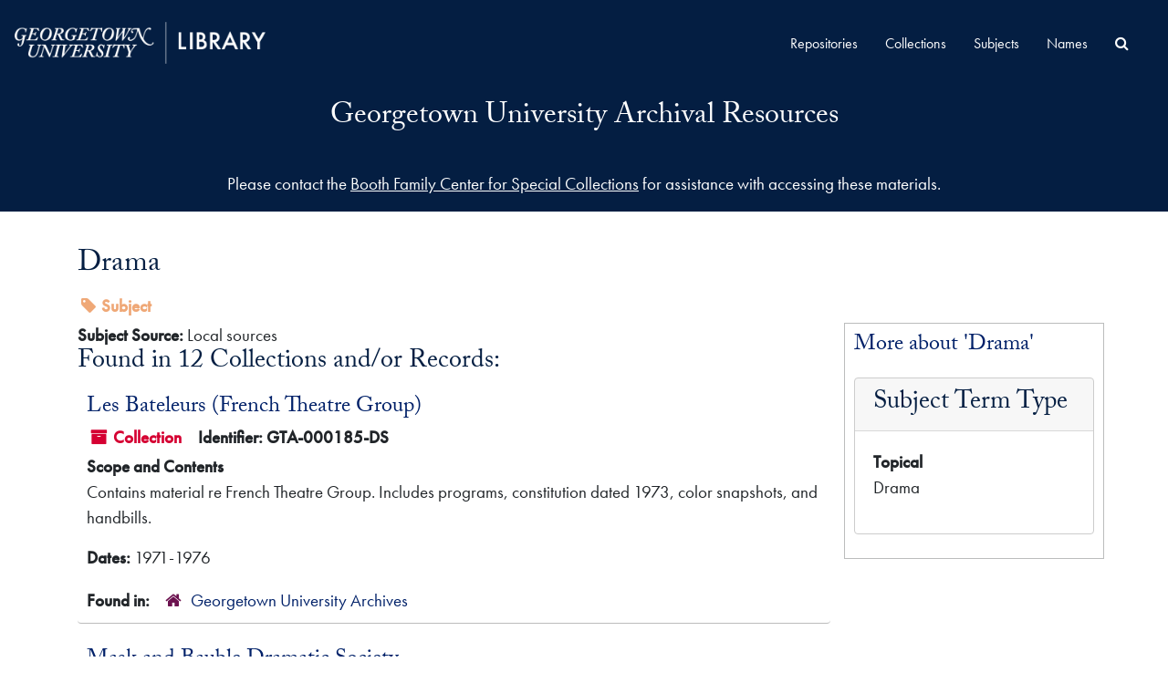

--- FILE ---
content_type: text/html;charset=utf-8
request_url: https://findingaids.library.georgetown.edu/subjects/126562
body_size: 30746
content:
<!DOCTYPE html>
<html lang="en">
<head>
	<meta charset="utf-8"/>
	<meta http-equiv="X-UA-Compatible" content="IE=edge"/>
	<meta name="viewport" content="width=device-width, initial-scale=1">
	<link rel="shortcut icon" type="image/x-icon" href="/assets/laufavicon.ico">
	<title>Drama | Georgetown University Archival Resources</title>
	<meta name="csrf-param" content="authenticity_token" />
<meta name="csrf-token" content="LikvqV9/pWoNGVlyiUCjlCVysrBees5viW2DEuEWgZ6aTYl0qAsfdOUFTpebwpmhD1Qg8DJZm1dXAElm6EJuYg==" />

		<meta name="referrer" content="origin-when-cross-origin" />

	<script>
	 var APP_PATH = '/';
	 var SHOW_IDENTIFIERS_IN_TREE = false;
	</script>

	<link rel="stylesheet" media="all" href="/assets/application-06bee93749fb0307ddd1eb45f8e45e1cd2057b711f981d5181c4aef99ba423ed.css" />
	<script src="/assets/application-589dd4e86c691634ac2aec1683b4c758133e463261a6795a9e45d0f75b93fad7.js"></script>
  <script src="/assets/gucustom.js"></script>
        
  

		<!-- Begin plugin layout -->
		<link rel="stylesheet" type="text/css" href="/assets/theme.css">
<script>
  (function(i,s,o,g,r,a,m){i['GoogleAnalyticsObject']=r;i[r]=i[r]||function(){
  (i[r].q=i[r].q||[]).push(arguments)},i[r].l=1*new Date();a=s.createElement(o),
  m=s.getElementsByTagName(o)[0];a.async=1;a.src=g;m.parentNode.insertBefore(a,m)
  })(window,document,'script','//www.google-analytics.com/analytics.js','ga');

  ga('create', 'UA-397597-20', 'auto');
  ga('send', 'pageview');
</script>
		<!-- End plugin layout -->
		<!-- Begin plugin layout -->
		
		<!-- End plugin layout -->

<!-- HTML5 shim and Respond.js for IE8 support of HTML5 elements and media queries -->
<!-- WARNING: Respond.js doesn't work if you view the page via file:// -->
<!--[if lt IE 9]>
	<script src="https://oss.maxcdn.com/html5shiv/3.7.3/html5shiv.min.js"></script>
	<script src="https://oss.maxcdn.com/respond/1.4.2/respond.min.js"></script>
<![endif]-->
</head>

<body class="min-h-screen d-flex flex-column">

		<!-- Begin plugin layout -->
		
		<!-- End plugin layout -->
		<!-- Begin plugin layout -->
		
		<!-- End plugin layout -->

	<div class="skipnav">
  <a class="sr-only sr-only-focusable" href="#maincontent">Skip to main content</a>
</div>


	<div class="container-fluid no-pad">
		<section  id="header">
  <div class="branding-container navbar-branding">
    <div class="gulogo">
      <a class="gulogo-link" href="https://www.library.georgetown.edu" title="Georgetown University Library Website"><img alt="Georgetown University Library Website" src="/assets/Georgetown_H_Library_1c-whiteCMYK.png" /></a>
    </div>
    <div class="row branding-title">
      <div class="col-sm-9 h1">
          <a title="Return to the ArchivesSpace homepage" href="https://findingaids.library.georgetown.edu"> Georgetown University Archival Resources</a> 
          
      </div>
    </div>
  </div>
</section>
		<section id="navigation">
  <nav class="navbar navbar-expand-lg navbar-default" aria-label="top-level navigation">
    <div class="collapse navbar-collapse top-bar" id="collapsemenu">
      <ul class="nav navbar-nav mr-auto">
          <li class="nav-item">
            <a class="nav-link" href="/repositories">Repositories</a>
          </li>
          <li class="nav-item">
            <a class="nav-link" href="/repositories/resources">Collections</a>
          </li>
          <li class="nav-item">
            <a class="nav-link" href="/subjects">Subjects</a>
          </li>
          <li class="nav-item">
            <a class="nav-link" href="/agents">Names</a>
          </li>
            <li class="nav-item"><a class="nav-link" href="/search?reset=true" title="Search All Archival Resources">
              <span class="fa fa-search" aria-hidden="true"></span>
              <span class="sr-only">Search All Archival Resources</span>
            </a>
          </li>
      </ul>
    </div>
    <button type="button" class="navbar-toggler" data-toggle="collapse" data-target="#collapsemenu" aria-expanded="false">
      <span class="sr-only">Navigation menu for smaller devices</span>
      <span class="icon-bar"></span>
      <span class="icon-bar"></span>
      <span class="icon-bar"></span>
    </button>
  </nav>
</section>
	</div>

	<div class="gu-ask-us container-fluid no-pad">
		Please contact the <a href="https://www.library.georgetown.edu/special-collections/using/requests/information">Booth Family Center for Special Collections</a> for assistance with accessing these materials.
	</div>

	<section id="content" class="container">
		<a name="maincontent" id="maincontent"></a>
		
		<div id="main-content">
  <div class="row" id="info_row">
    <div class="information col-sm-7">
      

<h1>
    Drama
</h1>


<div class="badge-and-identifier">
  <div class="record-type-badge subject">
    <i class="fa fa-tag"></i>&#160;Subject 
  </div>
</div>

    </div>
    <div class="page_actions col-sm-5 right">
      <div title="Page Actions" class="d-flex justify-content-end">
    <div class="large-badge text-center resource p-1">
            <a id="staff-link" href="#" class="btn btn-default page_action staff d-none" target="_blank">
        <i class="fa fa-pencil fa-3x"></i>
        <br/>
        Staff Only
    </a>

    </div>
</div>

    </div>
  </div>
  <div class="row align-items-start">
    <div class="information col-sm-9">
      <div class="clear">
        <span class="inline-label clear">Subject Source: </span>Local sources
      </div>
        <h2>Found in 12 Collections and/or Records:</h2>
  
       <div class="recordrow" style="clear:both" data-uri="/repositories/12/resources/10917">
    

<h3>
    <a class="record-title" href="/repositories/12/resources/10917">
      Les Bateleurs (French Theatre Group)
    </a>
</h3>


<div class="badge-and-identifier">
  <div class="record-type-badge resource">
    <i class="fa fa-archive"></i>&#160;Collection 
  </div>
    <div class="identifier">
      <span class="id-label">Identifier:</span>&#160;<span class="component">GTA-000185-DS</span>
    </div>
</div>

    <div class="recordsummary" style="clear:both">

    <div class="abstract single_note">
      <span class='inline-label'>Scope and Contents</span>
        <p>Contains material re French Theatre Group.  Includes programs, constitution dated 1973, color snapshots, and handbills.</p>
    </div>

    <div class="dates">
        <strong>Dates: </strong>
      1971-1976
    </div>

  <div class="staff-hidden d-none">
  </div>

    

  <div class="result_context">
      <strong>Found in: </strong>
<span class="repo_name">
  <span class='record-type-badge repository' aria-hidden='true'>       <i class='fa fa-home'></i>     </span>
  <a href="/repositories/12">Georgetown University Archives </a>
</span>

  </div>




</div>



   </div>

       <div class="recordrow" style="clear:both" data-uri="/repositories/12/resources/11653">
    

<h3>
    <a class="record-title" href="/repositories/12/resources/11653">
      Mask and Bauble Dramatic Society
    </a>
</h3>


<div class="badge-and-identifier">
  <div class="record-type-badge resource">
    <i class="fa fa-archive"></i>&#160;Collection 
  </div>
    <div class="identifier">
      <span class="id-label">Identifier:</span>&#160;<span class="component">GTA-030707</span>
    </div>
</div>

    <div class="recordsummary" style="clear:both">


    <div class="dates">
        <strong>Dates: </strong>
      1968, 1988-2002
    </div>

  <div class="staff-hidden d-none">
  </div>

    

  <div class="result_context">
      <strong>Found in: </strong>
<span class="repo_name">
  <span class='record-type-badge repository' aria-hidden='true'>       <i class='fa fa-home'></i>     </span>
  <a href="/repositories/12">Georgetown University Archives </a>
</span>

  </div>




</div>



   </div>

       <div class="recordrow" style="clear:both" data-uri="/repositories/12/resources/11656">
    

<h3>
    <a class="record-title" href="/repositories/12/resources/11656">
      Mask and Bauble Dramatic Society
    </a>
</h3>


<div class="badge-and-identifier">
  <div class="record-type-badge resource">
    <i class="fa fa-archive"></i>&#160;Collection 
  </div>
    <div class="identifier">
      <span class="id-label">Identifier:</span>&#160;<span class="component">GTA-030709</span>
    </div>
</div>

    <div class="recordsummary" style="clear:both">


    <div class="dates">
        <strong>Dates: </strong>
      1950-2003
    </div>

  <div class="staff-hidden d-none">
  </div>

    

  <div class="result_context">
      <strong>Found in: </strong>
<span class="repo_name">
  <span class='record-type-badge repository' aria-hidden='true'>       <i class='fa fa-home'></i>     </span>
  <a href="/repositories/12">Georgetown University Archives </a>
</span>

  </div>




</div>



   </div>

       <div class="recordrow" style="clear:both" data-uri="/repositories/12/resources/10797">
    

<h3>
    <a class="record-title" href="/repositories/12/resources/10797">
      Mask and Bauble Dramatic Society: "Assassins" Collection
    </a>
</h3>


<div class="badge-and-identifier">
  <div class="record-type-badge resource">
    <i class="fa fa-archive"></i>&#160;Collection 
  </div>
    <div class="identifier">
      <span class="id-label">Identifier:</span>&#160;<span class="component">GTA-000065-DS</span>
    </div>
</div>

    <div class="recordsummary" style="clear:both">

    <div class="abstract single_note">
      <span class='inline-label'>Scope and Contents</span>
        <p>"Assassins", a musical by John Weidman and Stephen Sondheim, was presented by the Mask and Bauble Dramatic Society in 2005.  The show was produced by Jamie Gahlon and directed by Micheal Kocher.  Included in the collection are a program, an album of color photographs, and a video recording of a performance. Also included is an album of color photographs from an earlier Mask and Bauble presentation of "Assassins" in 1997.</p>
    </div>

    <div class="dates">
        <strong>Dates: </strong>
      1997, 2005
    </div>

  <div class="staff-hidden d-none">
  </div>

    

  <div class="result_context">
      <strong>Found in: </strong>
<span class="repo_name">
  <span class='record-type-badge repository' aria-hidden='true'>       <i class='fa fa-home'></i>     </span>
  <a href="/repositories/12">Georgetown University Archives </a>
</span>

  </div>




</div>



   </div>

       <div class="recordrow" style="clear:both" data-uri="/repositories/12/resources/11044">
    

<h3>
    <a class="record-title" href="/repositories/12/resources/11044">
      Old Archives: Dramatic Association/Mask and Bauble Club
    </a>
</h3>


<div class="badge-and-identifier">
  <div class="record-type-badge resource">
    <i class="fa fa-archive"></i>&#160;Collection 
  </div>
    <div class="identifier">
      <span class="id-label">Identifier:</span>&#160;<span class="component">GTA-000314</span>
    </div>
</div>

    <div class="recordsummary" style="clear:both">


    <div class="dates">
        <strong>Dates: </strong>
      1853-1971
    </div>

  <div class="staff-hidden d-none">
  </div>

    

  <div class="result_context">
      <strong>Found in: </strong>
<span class="repo_name">
  <span class='record-type-badge repository' aria-hidden='true'>       <i class='fa fa-home'></i>     </span>
  <a href="/repositories/12">Georgetown University Archives </a>
</span>

  </div>




</div>



   </div>

       <div class="recordrow" style="clear:both" data-uri="/repositories/12/resources/11655">
    

<h3>
    <a class="record-title" href="/repositories/12/resources/11655">
      Performing Arts Posters
    </a>
</h3>


<div class="badge-and-identifier">
  <div class="record-type-badge resource">
    <i class="fa fa-archive"></i>&#160;Collection 
  </div>
    <div class="identifier">
      <span class="id-label">Identifier:</span>&#160;<span class="component">GTA-030707b</span>
    </div>
</div>

    <div class="recordsummary" style="clear:both">


    <div class="dates">
        <strong>Dates: </strong>
      1968, 1988-1994
    </div>

  <div class="staff-hidden d-none">
  </div>

    

  <div class="result_context">
      <strong>Found in: </strong>
<span class="repo_name">
  <span class='record-type-badge repository' aria-hidden='true'>       <i class='fa fa-home'></i>     </span>
  <a href="/repositories/12">Georgetown University Archives </a>
</span>

  </div>




</div>



   </div>

       <div class="recordrow" style="clear:both" data-uri="/repositories/12/resources/11707">
    

<h3>
    <a class="record-title" href="/repositories/12/resources/11707">
      Performing Arts: Posters
    </a>
</h3>


<div class="badge-and-identifier">
  <div class="record-type-badge resource">
    <i class="fa fa-archive"></i>&#160;Collection 
  </div>
    <div class="identifier">
      <span class="id-label">Identifier:</span>&#160;<span class="component">GTA-060217</span>
    </div>
</div>

    <div class="recordsummary" style="clear:both">


    <div class="dates">
        <strong>Dates: </strong>
      1995-2004
    </div>

  <div class="staff-hidden d-none">
  </div>

    

  <div class="result_context">
      <strong>Found in: </strong>
<span class="repo_name">
  <span class='record-type-badge repository' aria-hidden='true'>       <i class='fa fa-home'></i>     </span>
  <a href="/repositories/12">Georgetown University Archives </a>
</span>

  </div>




</div>



   </div>

       <div class="recordrow" style="clear:both" data-uri="/repositories/12/resources/11842">
    

<h3>
    <a class="record-title" href="/repositories/12/resources/11842">
      Performing Arts Scrapbooks
    </a>
</h3>


<div class="badge-and-identifier">
  <div class="record-type-badge resource">
    <i class="fa fa-archive"></i>&#160;Collection 
  </div>
    <div class="identifier">
      <span class="id-label">Identifier:</span>&#160;<span class="component">GTA-111101</span>
    </div>
</div>

    <div class="recordsummary" style="clear:both">


    <div class="dates">
        <strong>Dates: </strong>
      1999-2004
    </div>

  <div class="staff-hidden d-none">
  </div>

    

  <div class="result_context">
      <strong>Found in: </strong>
<span class="repo_name">
  <span class='record-type-badge repository' aria-hidden='true'>       <i class='fa fa-home'></i>     </span>
  <a href="/repositories/12">Georgetown University Archives </a>
</span>

  </div>




</div>



   </div>

       <div class="recordrow" style="clear:both" data-uri="/repositories/12/resources/11910">
    

<h3>
    <a class="record-title" href="/repositories/12/resources/11910">
      Performing Arts Scrapbooks and Posters
    </a>
</h3>


<div class="badge-and-identifier">
  <div class="record-type-badge resource">
    <i class="fa fa-archive"></i>&#160;Collection 
  </div>
    <div class="identifier">
      <span class="id-label">Identifier:</span>&#160;<span class="component">GTA-131118</span>
    </div>
</div>

    <div class="recordsummary" style="clear:both">


    <div class="dates">
        <strong>Dates: </strong>
      2002-2010
    </div>

  <div class="staff-hidden d-none">
  </div>

    

  <div class="result_context">
      <strong>Found in: </strong>
<span class="repo_name">
  <span class='record-type-badge repository' aria-hidden='true'>       <i class='fa fa-home'></i>     </span>
  <a href="/repositories/12">Georgetown University Archives </a>
</span>

  </div>




</div>



   </div>

       <div class="recordrow" style="clear:both" data-uri="/repositories/12/resources/11515">
    

<h3>
    <a class="record-title" href="/repositories/12/resources/11515">
      Scrapbook: Mask and Bauble, 1966-1968
    </a>
</h3>


<div class="badge-and-identifier">
  <div class="record-type-badge resource">
    <i class="fa fa-archive"></i>&#160;Collection 
  </div>
    <div class="identifier">
      <span class="id-label">Identifier:</span>&#160;<span class="component">GTA-000799</span>
    </div>
</div>

    <div class="recordsummary" style="clear:both">

    <div class="abstract single_note">
      <span class='inline-label'>Scope and Contents</span>
        Includes program and photographs.  Highlighted productions include: School for Wives; Murder in the Cathedral; Summer and Smoke; Beekeeper; Tabletalk; Danny Boy; Mourning Becomes Electra; Calliope VII: One Sleepless Knight; If I had a Yardstick I Could Rule the World!; The Roar of the Greasepaint, The Smell of the Crowd; Richard III; Calliope VIII: Come Back Little Phoenix.  Among those photographed: Nigel McLauchlan; Louis Pangaro; Russ Suda; Dan Ortmeyer; Arturo Rovera; Tom Lydon; Louis...
    </div>

    <div class="dates">
        <strong>Dates: </strong>
      ca. 1966-1968
    </div>

  <div class="staff-hidden d-none">
  </div>

    

  <div class="result_context">
      <strong>Found in: </strong>
<span class="repo_name">
  <span class='record-type-badge repository' aria-hidden='true'>       <i class='fa fa-home'></i>     </span>
  <a href="/repositories/12">Georgetown University Archives </a>
</span>

  </div>




</div>



   </div>

       <div class="recordrow" style="clear:both" data-uri="/repositories/12/resources/10819">
    

<h3>
    <a class="record-title" href="/repositories/12/resources/10819">
      Scrapbook: Mask and Bauble Dramatic Society, 1968-1973
    </a>
</h3>


<div class="badge-and-identifier">
  <div class="record-type-badge resource">
    <i class="fa fa-archive"></i>&#160;Collection 
  </div>
    <div class="identifier">
      <span class="id-label">Identifier:</span>&#160;<span class="component">GTA-000087-DS</span>
    </div>
</div>

    <div class="recordsummary" style="clear:both">

    <div class="abstract single_note">
      <span class='inline-label'>Scope and Contents</span>
        Contains photographs, programs, and posters relating to performances of the Mask and Bauble Society.  Among those pictured are Laura Bigman, Paul Moser, Danny Pepitone, Janet Pittinger, Nancy Shultis, Gus Kaikkonen, Richard Blackburn, Jim Illig, Wiiliam Cook, Michael Malloy, Charles Raubicheck, Kathy Martin, Rod Ferrone, Mary Wrasman, Patrick J. McMahon, Nelson C. Smith, Holly Lane, Mary Anne Gardner, Trish Johnson, Carlos Correa, Nancy Langston, and Fran Quigley.  Productions featured...
    </div>

    <div class="dates">
        <strong>Dates: </strong>
      1968-1973
    </div>

  <div class="staff-hidden d-none">
  </div>

    

  <div class="result_context">
      <strong>Found in: </strong>
<span class="repo_name">
  <span class='record-type-badge repository' aria-hidden='true'>       <i class='fa fa-home'></i>     </span>
  <a href="/repositories/12">Georgetown University Archives </a>
</span>

  </div>




</div>



   </div>

       <div class="recordrow" style="clear:both" data-uri="/repositories/12/resources/11558">
    

<h3>
    <a class="record-title" href="/repositories/12/resources/11558">
      Serials: Thespian Organization of Georgetown Alumni (TOGA) Newsletter
    </a>
</h3>


<div class="badge-and-identifier">
  <div class="record-type-badge resource">
    <i class="fa fa-archive"></i>&#160;Collection 
  </div>
    <div class="identifier">
      <span class="id-label">Identifier:</span>&#160;<span class="component">GTA-000844</span>
    </div>
</div>

    <div class="recordsummary" style="clear:both">

    <div class="abstract single_note">
      <span class='inline-label'>Scope and Contents</span>
        Three issues.Spring 1993 issue includes description of aims of TOGA, article on Black Theatre Ensemble (with photograph of BTE Executive Producer Sylvia Brooks), and article by Donn Murphy re Mask and Bauble lighting work at the White House during the Kennedy and Johnson Administrations.Winter 1994 issue includes photograph of John Mirvish and article about Nomadic Theatre.Spring 1995 issues includes profiles of Joe Banno and Kathryn Farley and timeline of...
    </div>

    <div class="dates">
        <strong>Dates: </strong>
      1993-1995
    </div>

  <div class="staff-hidden d-none">
  </div>

    

  <div class="result_context">
      <strong>Found in: </strong>
<span class="repo_name">
  <span class='record-type-badge repository' aria-hidden='true'>       <i class='fa fa-home'></i>     </span>
  <a href="/repositories/12">Georgetown University Archives </a>
</span>

  </div>




</div>



   </div>

  

    </div>
    <div id="sidebar" class="col-sm-3 sidebar sidebar-container">
      <h3>More about 'Drama'</h3>
      <div class="acc_holder clear" >
        <div class="panel-group" id="res_accordion">
              <div class="card">
    <div class="card-header">
      <h2 class="card-title mb-0">
        <a class="accordion-toggle" data-toggle="collapse" data-target="#subject_terms" aria-controls="subject_terms" aria-expanded="true">
          <span class="translation_missing" title="translation missing: en.subject_term_type">Subject Term Type</span>
        </a>
      </h2>
    </div>
    <div id="subject_terms" class="collapse show note_panel">
      <div class="card-body">
        <dl>
    <dt>Topical</dt>
    <dd>Drama</dd>
</dl>
      </div>
    </div>
  </div>

        </div>
      </div>
      <script type="text/javascript" >
        initialize_accordion(".note_panel", "Expand All" , "Collapse All", true);
      </script>
        
<div class="filters my-3">
</div>


    </div>
  </div>
</div>

	</section>

	<script  type="text/javascript" >
		$(".upper-record-details .note-content").each(function(index, element){$(this).readmore(1000)});
	</script>

	<footer>
  <div class="panel-footer gureps">
    <div class="gulogo branding-container">
      <a class="gureplogo" href="https://www.library.georgetown.edu/special-collections" title="Booth Family Center for Special Collections"><img alt="Booth Family Center for Special Collections Logo" src="/assets/bfcsc-logo-small-inverted.png" /></a>
      <a class="gureplogo" href="https://bioethics.georgetown.edu/" title="Bioethics Research Library at Georgetown University"><img alt="Bioethics Research Library at Georgetown University Logo" src="/assets/brl-logo-40ht.png" /></a>
    </div>
  </div>
  <div class="site-footer">
    <div class="container">
        <div class="site-footer__top clearfix">
            <section class="row region region-footer-first g-0">
                <div id="block-footercontacts" class="block block-block-content block-block-contentc9c5d493-9d79-49a0-82f1-3a065a75ff5c">
                    <div class="content">
                        <div class="clearfix text-formatted field field--name-body field--type-text-with-summary field--label-hidden field__item">
                            <ul>
                                <li><a href="https://www.library.georgetown.edu/contact">Contact Us</a></li>
                                <li><a href="https://www.library.georgetown.edu/directory">Directory</a></li>
                                <li><a href="https://www.library.georgetown.edu/visitors">Visit</a></li>
                                <li><a href="https://www.library.georgetown.edu/directions">Maps</a></li>
                            </ul>
                        </div>
                    </div>
                </div>
            </section>
            <section class="row region region-footer-second g-0">
                <div id="block-footernav" class="block block-block-content block-block-contentedda6cd3-125a-47b9-b83c-cb70ab57ac99">
                    <div class="content">
                        <div class="clearfix text-formatted field field--name-body field--type-text-with-summary field--label-hidden field__item">
                            <ul>
                                <li><a href="https://www.library.georgetown.edu/services">Services</a></li>
                                <li><a href="https://www.library.georgetown.edu/research">Research</a></li>
                                <li><a href="https://www.library.georgetown.edu/collections">Collections</a></li>
                                <li><a href="https://www.library.georgetown.edu/spaces">Spaces</a></li>
                                <li><a href="https://www.library.georgetown.edu/about">About</a></li>
                            </ul>
                        </div>

                    </div>
                </div>
            </section>
            <section class="row region region-footer-third g-0">
                <div id="block-footersocialmedia" class="block block-block-content block-block-contentf6de8f7f-43cb-465f-b2ad-9f0528bd5ee1">
                    <div class="content">
                        <div class="clearfix text-formatted field field--name-body field--type-text-with-summary field--label-hidden field__item">
                            <ul aria-label="Georgetown University Library Social Media Links">
                                <li class="menu-item"><a href="https://www.facebook.com/gulibrary"><svg enable-background="new 0 0 30 30" version="1.1" viewBox="0 0 30 30" x="0px" xml:space="preserve" xmlns="http://www.w3.org/2000/svg" xmlns:xlink="http://www.w3.org/1999/xlink" y="0px">
                                <title></title>
                                <path d="M23.5,5.5H6.6C6,5.5,5.5,6,5.5,6.6v16.9c0,0.6,0.5,1,1.1,1h9.1v-7.3h-2.5v-2.9h2.5v-2.1c0-2.5,1.5-3.8,3.7-3.8c0.7,0,1.5,0,2.2,0.1v2.6h-1.5c-1.2,0-1.4,0.6-1.4,1.4v1.8h2.8l-0.4,2.9h-2.5v7.3h4.9c0.6,0,1-0.5,1-1V6.6C24.5,6,24,5.5,23.5,5.5z" fill="#FFFFFF"></path></svg><span>Facebook</span></a></li>
                                <li class="menu-item"><a href="https://twitter.com/gtownlibrary"><svg enable-background="new 0 0 30 30" version="1.1" viewBox="0 -40 448 700" x="0px" xml:space="preserve" y="0px" xmlns:xlink="http://www.w3.org/1999/xlink"><title>X</title><path fill="#FFFFFF" d="M389.2 48h70.6L305.6 224.2 487 464H345L233.7 318.6 106.5 464H35.8L200.7 275.5 26.8 48H172.4L272.9 180.9 389.2 48zM364.4 421.8h39.1L151.1 88h-42L364.4 421.8z"></path></svg><span>X</span></a></li>
                                <li class="menu-item"><a href="https://www.instagram.com/gtownlibrary/"><svg enable-background="new 0 0 30 30" version="1.1" viewBox="0 0 30 30" x="0px" xml:space="preserve" xmlns="http://www.w3.org/2000/svg" xmlns:xlink="http://www.w3.org/1999/xlink" y="0px">
                                <title></title>
                                <path d="M15,5.5c-2.6,0-2.9,0-3.9,0.1c-1,0-1.7,0.2-2.3,0.4C8.2,6.2,7.6,6.6,7.1,7.1S6.2,8.2,6,8.8c-0.2,0.6-0.4,1.3-0.4,2.3c-0.1,1-0.1,1.3-0.1,3.9s0,2.9,0.1,3.9c0,1,0.2,1.7,0.4,2.3c0.2,0.6,0.6,1.2,1.1,1.7s1.1,0.9,1.7,1.1c0.6,0.2,1.3,0.4,2.3,0.4s1.3,0.1,3.9,0.1s2.9,0,3.9-0.1c1,0,1.7-0.2,2.3-0.4c0.6-0.2,1.2-0.6,1.7-1.1s0.9-1.1,1.1-1.7c0.2-0.6,0.4-1.3,0.4-2.3s0.1-1.3,0.1-3.9s0-2.9-0.1-3.9c0-1-0.2-1.7-0.4-2.3c-0.2-0.6-0.6-1.2-1.1-1.7S21.8,6.2,21.2,6c-0.6-0.2-1.3-0.4-2.3-0.4C17.9,5.5,17.6,5.5,15,5.5 M15,7.2c2.5,0,2.8,0,3.8,0.1c0.9,0,1.4,0.2,1.8,0.3C21,7.8,21.4,8,21.7,8.3s0.5,0.7,0.7,1.1c0.1,0.3,0.3,0.8,0.3,1.8s0.1,1.3,0.1,3.9c0,2.5,0,2.8-0.1,3.8c0,0.9-0.2,1.4-0.3,1.8c-0.2,0.4-0.4,0.8-0.7,1.1c-0.3,0.3-0.6,0.5-1.1,0.7c-0.3,0.1-0.8,0.3-1.8,0.3s-1.3,0.1-3.8,0.1s-2.8,0-3.8-0.1c-0.9,0-1.4-0.2-1.8-0.3c-0.4-0.2-0.8-0.4-1.1-0.7c-0.3-0.3-0.5-0.7-0.7-1.1c-0.1-0.3-0.3-0.8-0.3-1.8s-0.1-1.3-0.1-3.8s0-2.8,0.1-3.9c0-0.9,0.2-1.4,0.3-1.8C7.8,9,8,8.6,8.3,8.3C8.6,8,8.9,7.8,9.4,7.6c0.3-0.1,0.8-0.3,1.8-0.3C12.2,7.2,12.5,7.2,15,7.2M15,18.2c-1.7,0-3.2-1.4-3.2-3.2s1.4-3.2,3.2-3.2s3.2,1.4,3.2,3.2S16.7,18.2,15,18.2 M15,10.1c-2.7,0-4.9,2.2-4.9,4.9s2.2,4.9,4.9,4.9s4.9-2.2,4.9-4.9S17.7,10.1,15,10.1 M21.2,9.9c0,0.6-0.5,1.1-1.1,1.1c-0.6,0-1.1-0.5-1.1-1.1c0-0.6,0.5-1.1,1.1-1.1C20.7,8.8,21.2,9.3,21.2,9.9" fill="#FFFFFF"></path></svg><span>Instagram</span></a></li>
                                <li class="menu-item"><a href="https://www.youtube.com/c/georgetownuniversitylibrary"><svg enable-background="new 0 0 30 30" version="1.1" viewBox="0 0 30 30" x="0px" xml:space="preserve" xmlns="http://www.w3.org/2000/svg" xmlns:xlink="http://www.w3.org/1999/xlink" y="0px">
                                <title></title>
                                <path d="M27.6,10c0,0-0.3-1.7-1.1-2.5c-1-1.1-2.1-1.1-2.6-1.1c-3.5-0.3-9-0.3-9-0.3l0,0c0,0-5.4,0-9,0.3c-0.6,0-1.6,0-2.7,1.1c-0.8,0.8-1,2.5-1,2.5s-0.3,2-0.3,4.1V16c0,2,0.3,4.1,0.3,4.1s0.3,1.7,1.1,2.5c1,1.1,2.3,1,2.9,1.1C8.3,23.9,15,24,15,24s5.4,0,9.1-0.3c0.5-0.1,1.6-0.1,2.6-1.1c0.8-0.8,1.1-2.5,1.1-2.5s0.3-2,0.3-4.1v-1.9C27.9,12,27.6,10,27.6,10z M12.3,18.6v-7.2l6.9,3.4L12.3,18.6z" fill="#FFFFFF"></path></svg><span>YouTube</span></a></li>
                            </ul>
                        </div>
                    </div>
                </div>
            </section>
            <section class="row region region-footer-fourth g-0">
                <div id="block-footeraddress" class="block block-block-content block-block-content4de98366-3305-44ad-8c0f-4a6ff93bf4d9">
                    <div class="content">
                        <div class="clearfix text-formatted field field--name-body field--type-text-with-summary field--label-hidden field__item"><p>Georgetown University Library<br>
                        37th &amp; O Streets, N.W.<br>
                        Washington, D.C. 20057-1174<br>
                            <a href="tel:+12026877607" style="text-decoration:underline;">202-687-7607</a></p>
                        </div>
                    </div>
                </div>
            </section>
        </div>
        <div class="site-footer__bottom">
            <section class="row region region-footer-fifth g-0">
                <div id="block-footerbottom" class="block block-block-content block-block-contentf6c7fbbd-8957-4c1a-b2d6-6ebba79a6ef9">
                    <div class="content">
                        <div class="clearfix text-formatted field field--name-body field--type-text-with-summary field--label-hidden field__item">
                            <ul>
                                <li><a href="https://www.georgetown.edu/privacy-policy/">Privacy Policy</a></li>
                                <li><a href="/copyright">Copyright</a></li>
                                <li><a href="https://accessibility.georgetown.edu/">Web Accessibility</a></li>
                                <li><a href="https://ideaa.georgetown.edu/notice-of-non-discrimination/">Notice of Non-Discrimination</a></li>
                            </ul>
                        </div>
                    </div>
                </div>
            </section>
        </div>
    </div>
</div>
</footer>


			<script>
				FRONTEND_URL = "https://staff.findingaids.library.georgetown.edu";
				RECORD_URI = "/subjects/126562";
				STAFF_LINK_MODE = "edit";
			</script>

</body>
</html>

--- FILE ---
content_type: text/plain
request_url: https://www.google-analytics.com/j/collect?v=1&_v=j102&a=1187929982&t=pageview&_s=1&dl=https%3A%2F%2Ffindingaids.library.georgetown.edu%2Fsubjects%2F126562&ul=en-us%40posix&dt=Drama%20%7C%20Georgetown%20University%20Archival%20Resources&sr=1280x720&vp=1280x720&_u=IEBAAEABAAAAACAAI~&jid=940557049&gjid=1891418396&cid=1944620891.1769904412&tid=UA-397597-20&_gid=172931806.1769904412&_r=1&_slc=1&z=2031809555
body_size: -456
content:
2,cG-2HTJ99GLC3